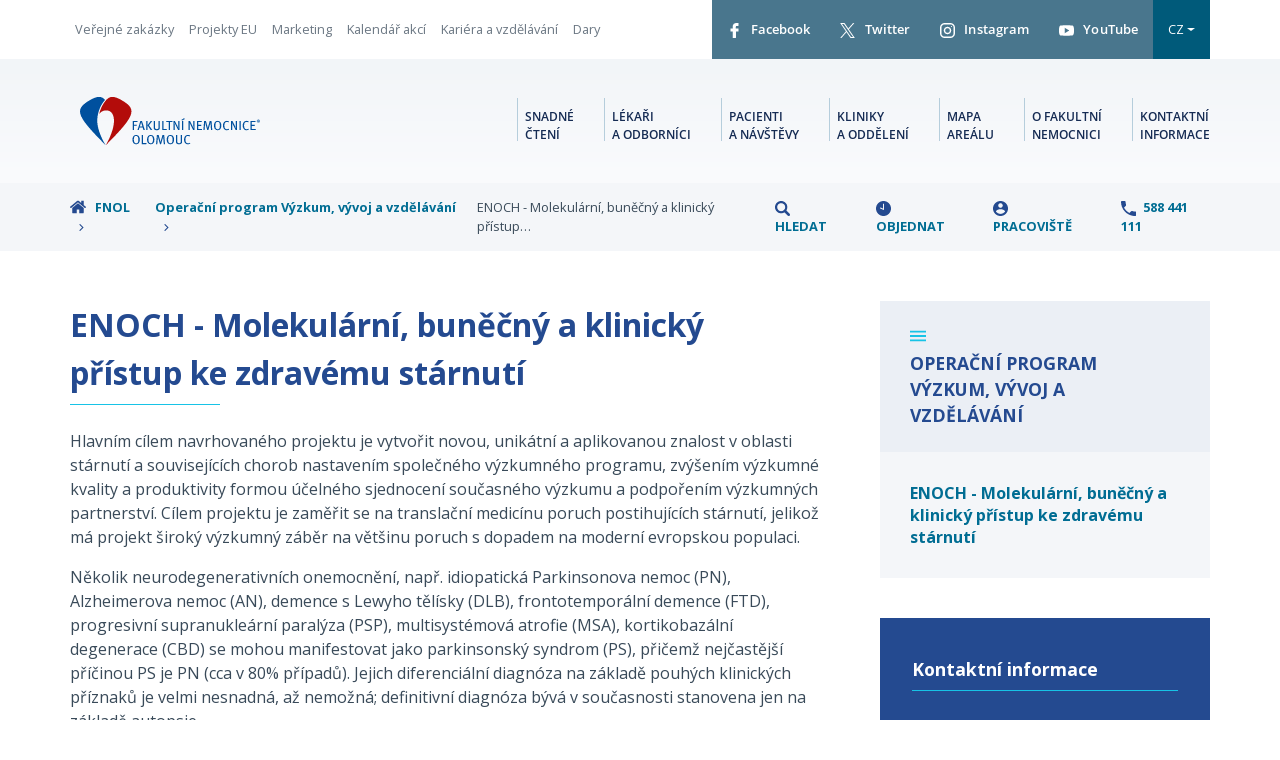

--- FILE ---
content_type: text/html; charset=utf-8
request_url: https://www.fnol.cz/enoch-molekularni-bunecny-a-klinicky-pristup-ke-zdravemu-starnuti
body_size: 7541
content:
<!DOCTYPE html>
<html lang="cs">
<head>
    <meta charset="utf-8">
    <meta http-equiv="X-UA-Compatible" content="IE=edge">
    <meta name="viewport" content="width=device-width, initial-scale=1, shrink-to-fit=no">
    <meta name="description" content="Oficiální stránky Fakultní nemocnice Olomouc">
    <meta name="keywords" content="">
    <meta name="robots" content="index,follow">
    <meta name="author" content="Frontend & backend webové aplikace + Content Management System - ESMEDIA Interactive s.r.o.; Datové zdroje, synchronizace dat a textový obsah webu FNOL">

    <meta name="msapplication-navbutton-color" content="#00509e">
    <meta name="apple-mobile-web-app-status-bar-style" content="#00509e">
    <link rel="apple-touch-icon" sizes="180x180" href="/images/favicon/apple-touch-icon.png">
    <link rel="icon" type="image/png" sizes="32x32" href="/images/favicon/favicon-32x32.png">
    <link rel="icon" type="image/png" sizes="16x16" href="/images/favicon/favicon-16x16.png">
    <link rel="manifest" href="/images/favicon/site.webmanifest">
    <link rel="mask-icon" href="/images/favicon/safari-pinned-tab.svg" color="#00509e">
    <link rel="shortcut icon" href="/images/favicon/favicon.ico">
    <meta name="apple-mobile-web-app-title" content="Fakultn&iacute; nemocnice Olomouc">
    <meta name="application-name" content="Fakultn&iacute; nemocnice Olomouc">
    <meta name="msapplication-TileColor" content="#00509e">
    <meta name="msapplication-config" content="/images/favicon/browserconfig.xml">
    <meta name="theme-color" content="#00509e">
    <meta name="twitter:card" content="summary">

    <title>ENOCH - Molekulární, buněčný a klinický přístup ke zdravému stárnutí | Fakultní nemocnice Olomouc</title>

    <meta property="og:url" content="https://www.fnol.cz/enoch-molekularni-bunecny-a-klinicky-pristup-ke-zdravemu-starnuti">
    <meta property="og:title" content="Fakultní nemocnice Olomouc">
    <meta property="og:description" content="Oficiální stránky Fakultní nemocnice Olomouc">
    <meta property="og:site_name" content="Fakultní nemocnice Olomouc">
    <meta property="og:image" content="https://www.fnol.cz/images/og-image.png">

    <link rel="stylesheet" href="/FrontModule/dist/index.css?fa1aa70c2d">
    <link rel="stylesheet" href=" /FrontModule/dist/print.css" media="print">
    
    <link href="https://fonts.googleapis.com/css2?family=Open+Sans:wght@400;700&display=swap" rel="stylesheet">

    <!-- Hotjar Tracking Code for www.fnol.cz -->
    <script type="text/plain" data-cookiecategory="analytics">
        (function(h,o,t,j,a,r){
            h.hj=h.hj||function(){(h.hj.q=h.hj.q||[]).push(arguments)};
            h._hjSettings={hjid:932635,hjsv:6};
            a=o.getElementsByTagName('head')[0];
            r=o.createElement('script');r.async=1;
            r.src=t+h._hjSettings.hjid+j+h._hjSettings.hjsv;
            a.appendChild(r);
        })(window,document,'https://static.hotjar.com/c/hotjar-','.js?sv=');
    </script>

    <!-- Global site tag (gtag.js) - Google Analytics -->
    <script type="text/plain" data-cookiecategory="analytics" async src="https://www.googletagmanager.com/gtag/js?id=UA-9597008-1"></script>
    <script type="text/plain" data-cookiecategory="analytics">
        window.dataLayer = window.dataLayer || [];
        function gtag(){dataLayer.push(arguments);}
        gtag('js', new Date());

        gtag('config', 'UA-9597008-1');
    </script>
    <!-- Google Tag Manager -->
    <script type="text/plain" data-cookiecategory="analytics">
        (function(w,d,s,l,i){w[l]=w[l]||[];w[l].push({'gtm.start':
 new Date().getTime(),event:'gtm.js'});var f=d.getElementsByTagName(s)[0],
 j=d.createElement(s),dl=l!='dataLayer'?'&l='+l:'';j.async=true;j.src=
 'https://www.googletagmanager.com/gtm.js?id='+i+dl;f.parentNode.insertBefore(j,f);
})(window,document,'script','dataLayer','GTM-WB5Z94X');
    </script>
    <!-- End Google Tag Manager -->
</head>
<body>
    <!-- Google Tag Manager (noscript) -->
    <noscript><iframe src="https://www.googletagmanager.com/ns.html?id=GTM-WB5Z94X" height="0" width="0" style="display:none;visibility:hidden"></iframe></noscript>
    <!-- End Google Tag Manager (noscript) -->
<header class="header">
    <div class="header__top">
        <div class="container-fluid">
            <div class="wrapper">
                <div class="top-menu">
                    <ul>
                        <li><a href="/verejne-zakazky">Veřejné zakázky</a></li>
                        <li><a href="/projekty-financovane-z-evropskych-dotacnich-programu-financnich-mechanismu-a-komunitarnich-programu-evropske-unie">Projekty EU</a></li>
                        <li><a href="/odbor-marketingu">Marketing</a></li>
                        <li><a href="/kalendar-akci">Kalendář akcí</a></li>
                        <li><a href="http://kariera.fnol.cz/" rel="noopener" target="_blank">Kariéra a vzdělávání</a></li>
                        <li><a href="https://daruj.fnol.cz/" rel="noopener" target="_blank">Dary</a></li>
                    </ul> 
                </div>
                <div class="social">
                    <ul>
                        <li>
                            <a href="https://www.facebook.com/fnolomouc/" target="_blank" rel="noopener">
                                <svg class="icon">
                                    <use xlink:href="#facebook"></use>
                                </svg>
                                Facebook
                            </a>
                        </li>
                        <li>
                            <a href="https://twitter.com/fnolomouc" target="_blank" rel="noopener">
                                <svg class="icon">
                                    <use xlink:href="#twitter"></use>
                                </svg>
                                Twitter
                            </a>
                        </li>
                        <li>
                            <a href="https://www.instagram.com/fnolomouc/" target="_blank" rel="noopener">
                                <svg class="icon">
                                    <use xlink:href="#instagram"></use>
                                </svg>
                                Instagram
                            </a>
                        </li>
                        <li>
                            <a href="https://www.youtube.com/channel/UC6Ai04A8oQf7Xj_gLGUX8Fw" target="_blank" rel="noopener">
                                <svg class="icon">
                                    <use xlink:href="#youtube"></use>
                                </svg>
                                YouTube
                            </a>
                        </li>
                        <li class="dropdown-lang">
                            <button class="btn-lang dropdown-toggle" type="button" id="dropdownMenuButton" data-toggle="dropdown" aria-haspopup="true" aria-expanded="false">
                                CZ
                            </button>
                            <div class="dropdown-menu dropdown-menu-right" aria-labelledby="dropdownMenuButton">
                                    <a href="/enoch-molekularni-bunecny-a-klinicky-pristup-ke-zdravemu-starnuti?lang=en&amp;do=changeLang" class="dropdown-item" rel="nofollow">EN</a>
                            </div>
                        </li>
                    </ul>
                </div>
            </div>
        </div>
    </div>
    <div class="header__main">
        <div class="container-fluid">
<div class="wrapper">
    <a href="/" class="logo">
        <svg>
            <title>Fakultní nemocnice Olomouc</title>
            <use xlink:href="#logo"></use>
        </svg>
    </a>
    <a class="menu-link js-menu-link" href="#menu"><div class="icon"><span></span><span></span><span></span><span></span></div><div class="text">MENU</div></a>
    <nav class="menu js-menu">
        <ul>
            <li class="menu__item">
                <a href="/snadne-cteni">Snadné <br>čtení</a>
            </li>
            <li class="menu__item">
                <a href="/lekari-a-odborna-verejnost">Lékaři <br>a odborníci</a>
            </li>
            <li class="menu__item">
                <a href="/pacienti-a-navstevy">Pacienti <br>a návštěvy</a>
            </li>
            <li class="menu__item">
                <a href="/kliniky-ustavy-oddeleni">Kliniky <br>a oddělení</a>
            </li>
            <li class="menu__item">
                <a href="/orientacni-plan-arealu">Mapa <br>areálu</a>
            </li>
            <li class="menu__item">
                <a href="/o-nas">O fakultní <br>nemocnici</a>
            </li>
            <li class="menu__item">
                <a href="/kontakt">Kontaktní <br>informace</a>
            </li>
        </ul>
    </nav>
</div>
        </div>
    </div>
</header>

<div class="header header--fixed js-fixed-header" tabindex="-1">
    <div class="header__main header__main--fixed">
        <div class="container-fluid">
<div class="wrapper">
    <a href="/" class="logo">
        <svg>
            <title>Fakultní nemocnice Olomouc</title>
            <use xlink:href="#logo"></use>
        </svg>
    </a>
    <a class="menu-link js-menu-link" href="#menu"><div class="icon"><span></span><span></span><span></span><span></span></div><div class="text">MENU</div></a>
    <nav class="menu js-menu">
        <ul>
            <li class="menu__item">
                <a href="/snadne-cteni">Snadné <br>čtení</a>
            </li>
            <li class="menu__item">
                <a href="/lekari-a-odborna-verejnost">Lékaři <br>a odborníci</a>
            </li>
            <li class="menu__item">
                <a href="/pacienti-a-navstevy">Pacienti <br>a návštěvy</a>
            </li>
            <li class="menu__item">
                <a href="/kliniky-ustavy-oddeleni">Kliniky <br>a oddělení</a>
            </li>
            <li class="menu__item">
                <a href="/orientacni-plan-arealu">Mapa <br>areálu</a>
            </li>
            <li class="menu__item">
                <a href="/o-nas">O fakultní <br>nemocnici</a>
            </li>
            <li class="menu__item">
                <a href="/kontakt">Kontaktní <br>informace</a>
            </li>
        </ul>
    </nav>
</div>
        </div>
    </div>
</div>


    <main>
<section class="breadcrumb">
    <div class="container-fluid">
        <div class="wrapper">
<div class="breadcrumb__breadcrumb">
    <ul>
            <li>
                <a href="/">
                    <svg class="home">
                        <use xlink:href="#home"></use>
                    </svg>

                    FNOL

                    <svg class="icon">
                        <use xlink:href="#aright"></use>
                    </svg>
                </a>
            </li>
            <li>
                <a href="/operacni-program-vyzkum-vyvoj-a-vzdelavani">

                    Operační program Výzkum, vývoj a vzdělávání

                    <svg class="icon">
                        <use xlink:href="#aright"></use>
                    </svg>
                </a>
            </li>
            <li>

                    ENOCH - Molekulární, buněčný a klinický přístup…

            </li>
    </ul>
</div>            <div class="breadcrumb__menu">
                <ul>
                    <li>
                        <a href="/enoch-molekularni-bunecny-a-klinicky-pristup-ke-zdravemu-starnuti?type=search&amp;do=openModal" class="ajax" data-naja-history="off">
                            <svg class="icon">
                                <use xlink:href="#search2"></use>
                            </svg>
                            Hledat
                        </a>
                    </li>
                    <li>
                        <a href="/enoch-molekularni-bunecny-a-klinicky-pristup-ke-zdravemu-starnuti?type=order&amp;do=openModal" class="ajax" data-naja-history="off">
                            <svg class="icon">
                                <use xlink:href="#clock3"></use>
                            </svg>
                            Objednat
                        </a>
                    </li>
                    <li>
                        <a href="/kliniky-ustavy-oddeleni">
                            <svg class="icon">
                                <use xlink:href="#user2"></use>
                            </svg>
                            Pracoviště
                        </a>
                    </li>
                    <li>
                        <a href="tel:+420588441111">
                            <svg class="icon">
                                <use xlink:href="#phone"></use>
                            </svg>
                            588 441 111
                        </a>
                    </li>
                </ul>
            </div>
        </div>
    </div>
</section><section class="page">
    <div class="container-fluid">
        <div class="row">
            <div class="col-md-8">
                <div class="page__content">
                    <h1 class="h1">ENOCH - Molekulární, buněčný a klinický přístup ke zdravému stárnutí</h1>
                    <p>Hlavním cílem navrhovaného projektu je vytvořit novou, unikátní a aplikovanou znalost v oblasti stárnutí a souvisejících chorob nastavením společného výzkumného programu, zvýšením výzkumné kvality a produktivity formou účelného sjednocení současného výzkumu a podpořením výzkumných partnerství. Cílem projektu je zaměřit se na translační medicínu poruch postihujících stárnutí, jelikož má projekt široký výzkumný záběr na většinu poruch s dopadem na moderní evropskou populaci.</p>
<p>Několik neurodegenerativních onemocnění, např. idiopatická Parkinsonova nemoc (PN), Alzheimerova nemoc (AN), demence s Lewyho tělísky (DLB), frontotemporální demence (FTD), progresivní supranukleární paralýza (PSP), multisystémová atrofie (MSA), kortikobazální degenerace (CBD) se mohou manifestovat jako parkinsonský syndrom (PS), přičemž nejčastější příčinou PS je PN (cca v 80% případů). Jejich diferenciální diagnóza na základě pouhých klinických příznaků je velmi nesnadná, až nemožná; definitivní diagnóza bývá v současnosti stanovena jen na základě autopsie.</p>
<p>Hlavní úlohou projektu bude popsat tzv. markery neurodegenerace v likvoru a v séru (včetně proteomické analýzy), které by umožňovaly časné stanovení správné diagnózy. Zkoumána bude i korelace jednotlivých markerů s progresí klinické manifestace onemocnění.</p>
<p>Projekt sjednocuje instituce zaměřené na translační medicínu v moravském regionu České republiky, které společně s mezinárodními partnery navrhují pomocí excelence ve vědě výrazně zlepšit oblast stárnutí poskytováním lepší zdravotní péče v oblasti těch poruch, které zdravému stárnutí brání. Celkové zlepšení zdravotní péče v minulém století vedlo k významným změnám v demografii. Dříve typické grafické znázornění demografie bývalo nejvýstižněji zobrazováno jako pyramida se základnou, která představuje děti i dospělé v mladém věku a úzký vrchol reprezentující malý počet starších osob nad 60 let věku. Oproti tomu dnes, grafické znázornění demografie má tvar, který má stále blíže a blíže ke čtverci s výrazným nárůstem počtu seniorů, včetně stále více stoletých.</p>
<p>Aktuálně se všechna zapojená výzkumná centra věnují translačnímu medicínskému výzkumu, avšak s evidentně odlišnými výzkumnými tématy a odborností. V<br> projektu je daný jasný výzkumný cíl – výzkum stárnutí a souvisejících chorob, především formy nádorů, chronického zánětu a degenerativních nemocí. Tento jasný společný výzkumný záměr a odbornost integruje pod společnou výzkumnou platformu dílčí výzkumné projekty a společným sdílením znalostí, odborníků, materiálů a zdrojů poskytuje optimální prostředí pro posun kvality výzkumu a jeho produktivity.</p>
<p>FNUSA-ICRC společně s partnery projektu -  IMTM, MMCI, Fakultní nemocnice Olomouc a Ostravská univerzita - spojují své síly se špičkovými mezinárodními institucemi v oblasti translační medicíny, jako je například Mayo Clinic, ve čtyřech jedinečných víceoborových výzkumných skupinách, a to Stárnutí a rakovina, Stárnutí a záněty, Degenerativní procesy ve stáří a Modulace stárnutí. Za účelem řešit některé z nejvíce oslabujících nemocí, které postihují zdraví starších lidí, bude propojen pokročilý klinický výzkum s nejmodernějším základním výzkumem, čímž bude podpořen přenos poznatků z „lůžka do laboratoře“ a opačně.</p>
<p>Projekt byl odstartován v září roku 2018 a potrvá do června 2023.</p>
<p><strong>Celkový rozpočet určený pro FN Olomouc (tj. způsobilé výdaje projektu) činí 42 256 740,-Kč. Příspěvek EU tvoří 85 %, zbývajících 15 % je hrazeno z rozpočtu ČR.|</strong></p>
<div class="files-list">
    <ul>
        <li class="files-list__item">
            <a href="/uploads/page/155/doc/ENOCH_uvodni_informace.pdf" class="d-sm-flex justify-content-between align-items-center">
                <div class="left">Úvodní informace o projektu</div>
                <div class="download">
                    <span class="text">Uložit</span>
                    <svg class="icon">
                        <use xlink:href="#download"></use>
                    </svg>
                </div>
            </a>
        </li>
    </ul>
</div>
                </div>
            </div>
            <div class="col-md-4">
<div class="sidebar">
    <div class="sidebar__menu">
        <div class="head">
            <svg class="icon">
                <use xlink:href="#menu"></use>
            </svg>
            <div class="title">
                        Operační program Výzkum, vývoj a vzdělávání
            </div>
        </div>
        <ul>
                <li><a href="/enoch-molekularni-bunecny-a-klinicky-pristup-ke-zdravemu-starnuti">ENOCH - Molekulární, buněčný a klinický přístup ke zdravému stárnutí</a></li>
        </ul>
    </div>
<div class="sidebar__contact">
    <div class="title">Kontaktní informace</div>
    <ul>
        <li>
            <svg class="icon">
                <use xlink:href="#phone"></use>
            </svg>
            <div class="text">
                Telefon <a href="tel:+420588441111">+420 588 441 111</a>
            </div>
        </li>
        <li>
            <svg class="icon">
                <use xlink:href="#fax"></use>
            </svg>
            <div class="text">
                Fax <a href="tel:+420 588 442 146">+420 588 442 146</a>
            </div>
        </li>
        <li>
            <svg class="icon">
                <use xlink:href="#email2"></use>
            </svg>
            <div class="text">
                E-mail <a href="mailto:info@fnol.cz" class="mail">info@fnol.cz</a>
            </div>
        </li>
    </ul>
</div><div class="sidebar__cta">
    <a href="http://kariera.fnol.cz/" rel="noopener" target="_blank" class="wrapper">
        <p class="title">Aktuální volné pracovní pozice</p>
        <p class="text">ve Fakultní nemocnici Olomouc</p>
    </a>
</div>
<div class="sidebar__cta">
    <a href="/cenik" class="wrapper">
        <p class="title">Ceník služeb</p>
        <p class="text">hrazených mimo rámec zdravotního pojištění</p>
    </a>
</div></div>
            </div>
        </div>
    </div>
</section>

    </main>
<footer class="footer">
    <div class="footer__links">
        <div class="container-fluid">
            <div class="row">
                <div class="col-md-6 footer-contact">
                    <span class="title">Rychlý kontakt</span>
                    <div class="row">
                        <div class="col-sm-5">
                            <div class="item">
                                <p><strong>FN Olomouc</strong><br>Zdravotníků 248/7, 779 00 Olomouc</p>
                                <p>GPS: 49.586792, 17.239369</p>
                            </div>
                            <div class="item">
                                <p>ID datové schránky: <strong>xa4krm2</strong><br><a href="mailto:info@fnol.cz">E-Podatelna »</a><br>IČ: 00098892</p>
                            </div>
                        </div>
                        <div class="col-sm-7">
                            <div class="item item--contact d-flex">
                                <svg class="icon">
                                    <use xlink:href="#telephone"></use>
                                </svg>
                                <p><span>Telefon</span> <a href="tel:+420588441111">+420 588 441 111</a></p>
                            </div>
                            <div class="item item--contact d-flex">
                                <svg class="icon">
                                    <use xlink:href="#fax"></use>
                                </svg>
                                <p><span>Fax</span> <a href="tel:+420 588 442 146">+420 588 442 146</a></p>
                            </div>
                            <div class="item item--contact d-flex">
                                <svg class="icon">
                                    <use xlink:href="#email"></use>
                                </svg>
                                <p><span>E-mail</span> <a href="mailto:info@fnol.cz">info@fnol.cz</a></p>
                            </div>
                        </div>
                    </div>
                </div>
                <div class="col-md-6 nav">
                    <span class="title">Rychlá navigace</span>
                    <div class="row">
                        <div class="col-sm-6">
                            <ul class="footer-menu">
                                <li><a href="/pacienti-a-navstevy">Pro pacienty</a></li>
                                <li><a href="/lekari-a-odborna-verejnost">Odborná veřejnost</a></li>
                                <li><a href="/kliniky-ustavy-oddeleni">Kliniky, ústavy a oddělení</a></li>
                                <li><a href="/pravo-na-informace">Právo na informace</a></li>
                                <li><a href="/ochrana-osobnich-udaju">Ochrana osobních údajů</a></li>
                            </ul>
                        </div>
                        <div class="col-sm-6">
                            <ul class="footer-menu">
                                <li><a href="/o-nas">O nemocnici</a></li>
                                <li><a href="http://kariera.fnol.cz/" rel="noopener">Kariéra</a></li>
                                <li><a href="/prohlaseni-o-pristupnosti-weboveho-obsahu-fakultni-nemocnice-olomouc">Prohlášení o přístupnosti</a></li>
                                <li><a href="/verejne-zakazky">Veřejné zakázky</a></li>
                                <li><a href="/kontakt">Kontaktní informace</a></li>
                            </ul>
                        </div>
                    </div>
                </div>
            </div>
            <p class="motto">profesionalita a lidský přístup</p>
            <ul class="logos">
                <li><a href="https://www.mzcr.cz/" target="_blank" rel="noopener noreferrer"><img src="/images/footer/mzcr.png" loading="lazy" alt="Ministerstvo zdravotnictví ČR"></a></li>
                <li><a href="https://www.olkraj.cz/" target="_blank" rel="noopener noreferrer"><img src="/images/footer/kr-olomoucky.png" loading="lazy" alt="Olomoucký kraj"></a></li>
                <li><a href="https://www.upol.cz/" target="_blank" rel="noopener noreferrer"><img src="/images/footer/upol.png" loading="lazy" alt="Univerzita Palackého v Olomouci"></a></li>
                <li><a href="https://www.nzip.cz/" target="_blank" rel="noopener noreferrer"><img src="/images/footer/nzip.png" loading="lazy" alt="Národní zdravotnický informační portál"></a></li>
            </ul>
        </div>
    </div>
    <div class="footer__copy">
        <div class="container-fluid">
            <p>
                with 
                <svg class="icon">
                    <use xlink:href="#heart"></use>
                </svg>
                by <a href="https://esmedia.cz/" target="_blank" rel="noopener">esmedia</a>
            </p>
        </div>
    </div>
</footer>

<script src="/FrontModule/dist/vendor.js?c60f6c08fe"></script>
<script src="/FrontModule/dist/app.js?0aaa71084e"></script>
<script>
    window.addEventListener('load', function(){
        var cc = initCookieConsent();
        cc.run({
            current_lang: 'cs',
            autoclear_cookies: true,                   // default: false
            page_scripts: true,                        // default: false
            languages: {
                'en': {
                    consent_modal: {
                        title: "Využíváme soubory cookies!",
                        description: "Abyste na našem webu našli vždy to, co potřebujete, využíváme soubory cookies, které zpracováváme podle zásad ochrany osobních údajů." + '&nbsp;<button type="button" data-cc="c-settings" class="cc-link">' + "Nastavení" + '</button>',
                        primary_btn: {
                            text: "Přijmout vše",
                            role: 'accept_all'              // 'accept_selected' or 'accept_all'
                        },
                        secondary_btn: {
                            text: "Odmítnout vše",
                            role: 'accept_necessary'        // 'settings' or 'accept_necessary'
                        }
                    },
                    settings_modal: {
                        title: "Předvolby souborů cookies",
                        save_settings_btn: "Uložit nastavení",
                        accept_all_btn: "Přijmout vše",
                        reject_all_btn: "Odmítnout vše",
                        close_btn_label: "Zavřít",
                        cookie_table_headers: [
                            { col1: "Název" },
                            { col2: "Doména" },
                            { col3: "Trvanlivost" },
                            { col4: "Popis" }
                        ],
                        blocks: [
                            {
                                title: "Využití souborů cookies" + ' 📢',
                                description: "Abyste na našem webu našli vždy to, co potřebujete, využíváme soubory cookies, které zpracováváme podle zásad ochrany osobních údajů."
                            }, {
                                title: "Technické cookies",
                                description: "Tyto cookies soubory jsou nutné pro správné fungování webu. Bez těchto cookies by web nefungoval správně, proto u nich nevyžadujeme Váš souhlas.",
                                toggle: {
                                    value: 'necessary',
                                    enabled: true,
                                    readonly: true
                                },
                                cookie_table: [
                                    {
                                        col1: 'PHPSESSID',
                                        col2: 'www.fnol.cz',
                                        col3: "14 dní",
                                        col4: "Nativní cookie soubor všech PHP aplikací, nutné pro správné fungování filtrů a přihlašení uživatelů.",
                                    },
                                    {
                                        col1: 'cc_cookie',
                                        col2: '.fnol.cz',
                                        col3: "1 hodina",
                                        col4: "Cookie soubor nutný pro uchování informace o souhlasu s uchováváním cookies.",
                                    },
                                ]
                            }, {
                                title: "Analytické cookies",
                                description: "Analytické cookies nám pomohou lépe chápat chování uživatelů a zlepšovat služby pro naše návštěvníky.",
                                toggle: {
                                    value: 'analytics',
                                    enabled: false,
                                    readonly: false
                                },
                                cookie_table: [
                                    {
                                        col1: '^_ga',
                                        col2: 'google.com',
                                        col3: "2 roky",
                                        col4: "Google Analytics nám pomáhají měřit, jak se uživatelé chovají na našem webu, co je zajímá a co bychom mohli zlepšit. Tato cookie ukládá anonymizovaná data a každému uživateli nastavuje náhodný identifikátor.",
                                        is_regex: true
                                    },
                                    {
                                        col1: '_gid',
                                        col2: 'google.com',
                                        col3: "1 den",
                                        col4: "Další cookie pro Google Analytics, která ukládá anonymizovaná data o chování uživatelů a výkonu webu pro účely reportingu.",
                                    },
                                    {
                                        col1: '_gat_gtag_UA_9597008_1',
                                        col2: 'google.com',
                                        col3: "1 minuta",
                                        col4: "Cookie soubor Google Analytics pro rozlišování mezi uživateli.",
                                    },
                                    {
                                        col1: '_gat_UA-9597008-4',
                                        col2: 'google.com',
                                        col3: "1 minuta",
                                        col4: "Varianta _gat cookie souboru. Nutný pro správné fungování Google Analytics a Google Tag Manageru, sloužící k měření výkonu webu a chování uživatelů.",
                                    },
                                    {
                                        col1: '^_hj*',
                                        col2: 'hotjar.com',
                                        col3: "session",
                                        col4: "Skupina cookie souborů nutných pro správné fungování analytické služby Hotjar.",
                                        is_regex: true
                                    },
                                ]
                            }
                        ]
                    }
                }
            }
        });
    });
</script>
    <div id="snippet--modal">
    </div>

    <div id="snippet--scripts">
    <script src="/FrontModule/dist/page.js?0bbfad5f59"></script>
    </div>
    <div id="snippet--flashes">
    </div>
</body>
</html>


--- FILE ---
content_type: text/css
request_url: https://www.fnol.cz/FrontModule/dist/print.css
body_size: -79
content:
header,nav,footer,form,.header--fixed,iframe,.fnol-map,.feedback-btn,.btn,.hp-social__item--fb,.infographics,.breadcrumb,.sidebar,.pagination{display:none !important}.news__item{margin-bottom:1rem}